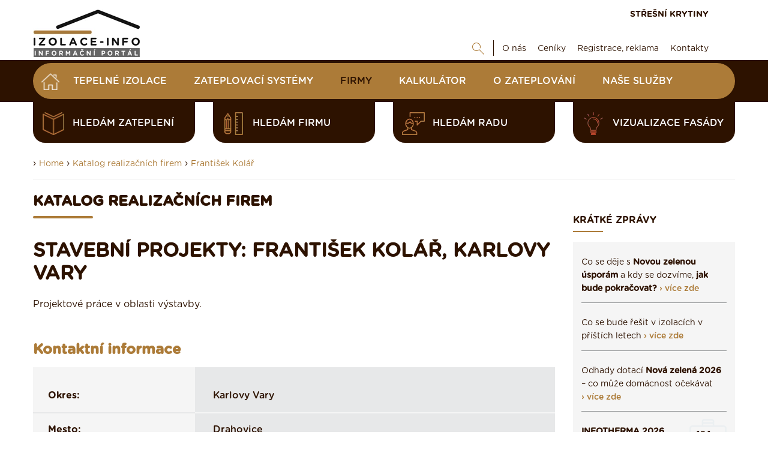

--- FILE ---
content_type: application/javascript
request_url: https://data.krytinystrechy.cz/100183/web_templates/48/js/script.js?v=72
body_size: 6242
content:
var myLazyLoad = new LazyLoad({
    elements_selector: ".lazy-load"
});

$(document).ready(function(){


$('.count').each(function () {
    $(this).prop('Counter',0).animate({
        Counter: $(this).text()
    }, {
        duration: 4000,
        easing: 'swing',
        step: function (now) {
            $(this).text(Math.ceil(now));
        }
    });
});
$(document).on('click', '.mfp-close', function(){
          	$('html').css('overflow', 'auto');
        });
      
      	$(document).keyup(function(e) {
          	if (e.keyCode === 27) $('.mfp-close').click();
        });
      
      	$('#map_czech_republic map area').click(function(){
        	$([document.documentElement, document.body]).animate({
            	scrollTop: $('#company_search').offset().top - 250
            }, 1000);
        });

    $('.pop-form-link').magnificPopup({
		type: 'iframe',
		mainClass: 'mfp-fade',
		alignTop:true,
		overflowY: "scroll",
		callbacks: {
          beforeOpen: function() {
            $("html").css("overflow","hidden");
          },
          beforeClose: function () {
			$("html").css("overflow","auto");
          }
      }
	});
    
    
$('.popup-on-click').click(function(e){
  e.stopPropagation();
  e.preventDefault();

  var source = $(this).attr('href');

  $.magnificPopup.open({
    items: {
      src: source
    },
    type: 'iframe'
  });

  return false;
});
    

/*$(window).load(function(){*/
  // if no cookie
  if ($.cookie('bottom-banner')!="true") {
      $('.bottom-window-banner-wrapper').addClass('active');
      $(".bottom-window-close").click(function(e) {
      	  e.stopPropagation();
          
          $('.bottom-window-banner-wrapper').removeClass('active');
          // set the cookie for 24 hours
          var date = new Date();
          date.setTime(date.getTime() + (60 * 60 * 1000));
          $.cookie('bottom-banner', "true", { expires: date, path: '/' });
          
          return false;
      });
  }
/*});*/

$('.on-submit-loader').on('submit', function() {
	$(this).append('<img src="https://data.krytinystrechy.cz/100183/web_templates/9/js/loader.gif" class="search-loader" />');
    $('button', this).hide();
});

$('.on-submit-loader-menu').on('submit', function() {
	$(this).prepend('<img src="https://data.krytinystrechy.cz/100183/web_templates/9/js/loader.gif" class="search-loader-menu" style="float: left;" />');
    $('button', this).hide();
});

/*--- shorter ---*/
if ($(window).width() < 1170) {
    $('.shorter').each(function() {
        if ($(this).height() > 280) {
            if(!$(this).hasClass("inicialized")){
                initShorter(this, 1);
                $(this).addClass("inicialized");
            }
        }
    });
} else {
    $(window).load(function(){
      $('.shorter-custom').each(function() {
          if(!$(this).hasClass("inicialized")){
              initShorterCustom(this, 1, 'Číst více');
              $(this).addClass("inicialized");
          }
        });
    });
}

$(window).resize(function() {
	if ($(window).width() < 1170) {
    	$('.shorter').each(function() {
            if ($(this).height() > 280) {
                if(!$(this).hasClass("inicialized")){
                    initShorter(this, 1);
                    $(this).addClass("inicialized");
                }
            }
        });
    } else {
      $('.shorter-custom').each(function() {
        if(!$(this).hasClass("inicialized")){
            initShorterCustom(this, 1, 'Číst více');
            $(this).addClass("inicialized");
        }
      });
    }
});

$(document).on('click', ".js-shorter-less", function(e) {
    e.preventDefault();
    e.stopPropagation;
    var shorter = $(this).data('js-shorter');
    if ($(this).prev().hasClass('shorter-custom')){
      initShorterCustom(shorter, 300, 'Číst více');
    } else {
      initShorter(shorter, 300);
    }
    
    $(this).remove();
    
    return false;
});

$(document).on('click', ".js-shorter-more", function(e) {
    e.preventDefault();
    e.stopPropagation;
    var shorter = $(this).parent().find('.shorter-loaded');
    var localThis = this;
    $(shorter).animate({
        height: $(shorter).data("js-height")
    }, 500, function() {
        $(shorter).removeClass('shorter-loaded');
        $(shorter).after('<a href="" class="arrow js-shorter-less"><img class="icon" src="https://data.krytinystrechy.cz/100183/web_templates/9/images/circle-arrow-down.png" alt="" style="transform: rotate(180deg);"></a>');
        var moreHref = $(shorter).parent().find('.js-shorter-less');
        $(moreHref).data("js-shorter", shorter);
        $(localThis).remove();
    });
    return false;
});

/*--- end of shorter ---*/

var upload_size = 0;
function mupload(){
	if($(".selected-file-multiple tr.to-upload:first").length > 0){
    	if($(".selected-file-multiple tr.success").length >= 10){
        	$(".selected-file-multiple tr.to-upload").removeClass("to-upload").addClass("fail").find(".result").text("chyba - nenahráno");
        	alert(upload_alert_1);
            return false;
        }
         el = $(".selected-file-multiple tr.to-upload:first");
        if(upload_size > 8339528 || (upload_size + parseInt(el.attr("data-size"))) > 8339528){
        	alert(upload_alert_2);
            $(".selected-file-multiple tr.to-upload").removeClass("to-upload").addClass("fail").find(".result").text(upload_fail);
            return false;
        }
        id = parseInt($(".selected-file-multiple tr.to-upload:first").attr("data-index"));
        input =  $("input[type=file].multiple")[0];
    	
        var fileData = new FormData();
      
        fileData.append("path",  "web-upload");
        fileData.append("file",  input.files[id]);
        fileData.append("webtype",  104057);
        $.ajax({
                  type: "POST",
                  url: "https://account.digimadi.com/api-100183/cloud/www.izolace-info.cz/?add_attachment=1",
                  contentType: false, // Not to set any content header
                  processData: false, // Not to process data
                  data: fileData,
                  success: function (result, status, xhr) {
                  	  el = $(".selected-file-multiple tr.to-upload:first");
                      el.removeClass("to-upload");
                      if(result){
                          $(".attr_236").val($(".attr_236").val()  + result + "<br>" );
                          el.find(".result").text(upload_success);
                          el.addClass("success");
                          upload_size += parseInt(el.attr("data-size"));
                          mupload();
                      }else{
                      	 el.find(".result").text(upload_fail);
                         el.addClass("fail");
                         mupload();
                      }

                  },
                  error: function (xhr, status, error) {
                  	 el.addClass("fail");
					 el.find(".result").text(upload_fail);
                     mupload()
                  }
              });
            
    }
}

var upload_limit = 10;
$(document).on("change", "input[type=file]", function() {
  $(this).parent().find("label.file-select").find(".selected-file").remove();
  
  input = $(this)[0];
  var filelist = [];
  
  if($(this).hasClass("multiple")){
  	$(".selected-file-multiple tr.to-upload").removeClass("to-upload").addClass("fail").find(".result").text(upload_fail);

  }
  
  for (var i = 0; i < input.files.length; ++i) {
       filelist.push(input.files.item(i).name);
       if($(this).hasClass("multiple")){
        $(".selected-file-multiple").append('<tr class="to-upload" data-index="'+i+'" data-size="'+(input.files.item(i).size)+'"><td>'+input.files.item(i).name+'</td><td>'+Math.round(input.files.item(i).size/1024)+' KB</td><td class="result">'+upload_wait+'</td></tr>');
        
       }
  }
  if($(this).hasClass("multiple")){
   
  	mupload();
    
  }else{
  	$(this).parent().find("label.file-select").append('<span class="selected-file">' +filelist.join(", ") + '</span>');
  }
  


});
    
    
var height = 52;
$( ".list-without-icons-link" ).each(function( index ) {
    if($(this).outerHeight() > height){
        height = $(this).outerHeight()
    }
});

$( ".list-without-icons-link" ).css("height",height+"px");


var headerPosition = ($('.header-main').length > 0) ? $('.header-main').offset().top + 30 : 0;
var responsiveHeaderPosition = ($('.header-main').length > 0) ? $('.header-main').offset().top : 0;
var submenuPosition = ($('.header-submenu-item').length > 0) ? $('.header-submenu-item').offset().top - 28 : 0;
var previousScroll = 0;
var fixedSwitcher = 1;
var fixedHeight = $('.header-main').height() + $('.header-submenu').height();

if ($('.open-search').hasClass('white')){
    $('.open-search.white').prev('.js-show-search').show();
    $('.open-search.white').addClass('active');
    $('.open-search.white').hide();
}

$(window).resize(function() {
	if ($(window).width() < 1170) {
    	$('.header-submenu-item').removeClass('fixed');
        $('.header-submenu-item').removeClass('submenu-content-disabled');
        $('.header-submenu-menu').removeClass('fixed');
        $('.header-submenu-bg').removeClass('fixed');
    } else {
    	/*if ($(window).scrollTop() > submenuPosition) {
        	$('.header-submenu-item').addClass('fixed');
            $('.header-submenu-item').addClass('submenu-content-disabled');
            $('.header-submenu-menu').addClass('fixed');
            $('.header-submenu-bg').addClass('fixed');
        }*/
    }
});

$(window).on('scroll', function(e) {
	var currentScroll = $(this).scrollTop();
    
	if ($(window).width() < 550) {
    /*--- responsive header on scroll ---*/
        if ($(window).scrollTop() > 30) {
            $('.header-top-responsive').addClass('fixed');
            $('body').css('padding-top', '101px');
        } else {
            $('.header-top-responsive').removeClass('fixed');
            $('body').css('padding-top', '0px');
        }
    } else if ($(window).width() > 1170) {
    /*--- desktop header on scroll ---*/
    	if ($(this).scrollTop() > headerPosition) {
        	
            
        	
            $('.header-main').addClass('fixed');
            if (!($('body').hasClass('is-homepage'))) {
            	$('.header-submenu').addClass('fixed');
         
                $('body').css('padding-top', fixedHeight+'px');
            } else {
            	
            	$('body').css('padding-top', '70px');
            }
            $('.header-main-menu').addClass('fixed');
            $('.fixed-header-btn').addClass('fixed');
            
            $('.header-fixed-logo').show();
            $('.header-fixed-right-menu').show();
            $('.header-main-menu').hide();
            
            if (currentScroll > previousScroll){
            	$('.header-main-menu').hide();
                $('.header-fixed-right-menu').show();
                $('.header-fixed-logo').show();
                
                $('.header-fixed-logo').show();
                $('.header-fixed-right-menu').show();
                
                $('.fixed-header-btn').addClass('down');
            } else {
                
                $('.header-main-menu').show();
                $('.header-fixed-logo').hide();
                $('.header-fixed-right-menu').hide();
                
                $('.fixed-header-btn').removeClass('down');
            }
            
            previousScroll = currentScroll;
        } else {
        	$('.header-main').removeClass('fixed');
            $('.fixed-header-btn').removeClass('fixed');
            $('.header-submenu').removeClass('fixed');
            $('.header-main-menu').removeClass('fixed');
            
            $('.header-fixed-logo').hide();
            $('.header-fixed-right-menu').hide();
            $('.header-main-menu').show();
            
            $('body').css('padding-top', '0px');
        }

        if (currentScroll <= submenuPosition) {
            $('.header-submenu-menu').removeClass('fixed');
            $('.header-submenu-bg').removeClass('fixed');
            $('.header-submenu-item').removeClass('fixed');

            $('.header-submenu-content-wrapper').show();
        } else {
        	$('.header-submenu-menu').addClass('fixed');
            $('.header-submenu-bg').addClass('fixed');
            $('.header-submenu-item').addClass('fixed');

            $('.header-submenu-content-wrapper').hide();
            $('.header-submenu-item').removeClass('active');
        
            
        }
        
    } else {
    	if ($(window).scrollTop() > responsiveHeaderPosition ) {
            $('.header-main').addClass('fixed');
            $('body').css('padding-top', '40px');
        } else {
            $('.header-main').removeClass('fixed');
            $('body').css('padding-top', '0px');
        }
    }
    
});

$('body').on('click', '.fixed-header-btn', function() {
	if ($(window).width() > 1170) {
        if ($(this).hasClass('down')){
            $('.header-main-menu').show();
            $('.header-fixed-logo').hide();
            $('.header-fixed-right-menu').hide();

            $('.fixed-header-btn').removeClass('down');
        } else {
            $('.header-main-menu').hide();
            $('.header-fixed-right-menu').show();
            $('.header-fixed-logo').show();

            $('.fixed-header-btn').addClass('down');
        }
    } else {
    	$('.responsive-menu').show();
        $('body').css('overflow','hidden');
    }
});

$("body").on("click", 'a[href^="#"]:not([href="#"])', function () {
    if (location.pathname.replace(/^\//, '') == this.pathname.replace(/^\//, '') && location.hostname == this.hostname) {
      var target = this.hash;
      target = $(target).length ? $(target) : $('[name=' + this.hash.slice(1) + ']');
      
      if (target.length) {
        
          $('html, body').animate({
            scrollTop: (parseInt(target.offset().top)) +(-150)+ "px"
          }, 500);
     
        return false;
      }
    }
  });
  $("body").on("click", 'a[href="#"]', function () {
    $('html, body').animate({
      scrollTop: "-150px"
    }, 1000);
  });
  
  // set a variable for the anchor link which is the location.hash
  var anchorLink = $(window.location.hash);
  // test to see if the link is a anchor link, if not the length will have no value, this is done to avoid js errors on non anchor links
  if ( anchorLink.length ) {
  // set an element as the fixed entity, header in this case and get its height
  var offsetSize = 150;
  // fire the animation from the top of the page to the anchor link offsetting by the fixed elements height, the number is the speed of the animation
	$("html, body").animate({scrollTop: anchorLink.offset().top - offsetSize }, 1000);
  }
  
  $(document).on("click",".load-more-articles",function(){ 
      $(this).html('<img src="https://data.krytinystrechy.cz/100183/web_templates/9/js/loader.gif" class="loader" />').removeClass("btn-type-1");

      $.post($(this).attr("href"), { application: "web_templates", action: "ajax", template: "<div><!--WS:CONTENT--></div>" }, function (data) {

          $('html, body').animate({
              scrollTop: $(".article-paging").last().offset().top-120
          }, 1000);
			$(".articles-list .load-more-articles").remove();
          $(".article-paging").html($(data).find(".article-paging").html());
          $(".articles-list").append($(data).find(".articles-list").html());
          myLazyLoad.update();
      });
      return false;
  });
        	var clickable = 0;
          	
          	if ($(window).width() < 1170) {
                clickable = 1;
            } else {
                clickable = 0;
            }
          
          	$( window ).resize(function() {
            	if ($(window).width() < 1170) {
                	clickable = 1;
                } else {
                	clickable = 0;
                }
            });
          
        	$('.resp-menu-btn').click(function(e) {
            	e.stopPropagation();
              	$('.responsive-menu').show();
              	$('body').css('overflow','hidden');
              	return false;
            });
          
          	$('.responsive-menu-close').click(function(e) {
            	e.stopPropagation();
              	$('.responsive-menu').hide();
              	$('body').css('overflow','auto');
              	return false;
            });
        	
          	$('.right-column-heading').click(function(e) {
              	e.stopPropagation();
            	if (clickable == 1) {
                  	if (!$($(this).next()).hasClass('active')) {
                    	$(this).next().addClass('active');
                    } else {
                    	$(this).next().removeClass('active');
                    }
                }
                return false;
            });
          
          	$('.open-search').click(function(e) {
            	e.stopPropagation();
                if ($(this).hasClass('active')) {
                    $(this).prev('.js-show-search').hide();
                    $(this).removeClass('active');
                } else {
                    $(this).prev('.js-show-search').show();
                    $(this).addClass('active');
                    $(this).hide();
                }
              	return false;
            });	
          
          	$('.open-resp-search').click(function(e) {
            	e.stopPropagation();
              	if ($(this).hasClass('active')) {
                	$('#resp-google').hide();
                  	$(this).removeClass('active');
                } else {
              		$('#resp-google').show();
                  	$(this).addClass('active');
                  	$(this).hide();
                }
              	return false;
            });	
          
          	$('.ac-container label').click(function(e) {
            	$('.ac-container label').removeClass('active');
              	$(this).addClass('active');
              	$('.ac-container article').hide();
              	$($(this).next()).show();
            });
          	
          	/*------------- $('.header-submenu-item').click(function(e) {
            	if ($(window).width() > 1170) {
                    if (!($(this).hasClass('submenu-content-disabled'))){
                        e.stopPropagation();
                        if ($(this).hasClass('active')){

                            if ($(this).hasClass('is-content')) {
                                $('.header-submenu-item').css('border-radius', '0 0 20px 20px');
                                $('.header-submenu-content-wrapper').hide();
                                $(this).removeClass('active');
                            }

                            if ($('.header-submenu-item').hasClass('fixed')) {
                                $('.header-submenu-content-wrapper').hide();
                                $(this).removeClass('active');
                            }

                        } else {
                            $('.header-submenu-item').removeClass('active');
                            $(this).addClass('active');
                            if ($(this).hasClass('is-content')) {
                                $('.header-submenu-item').css('border-radius', '0 0 20px 20px');
                                $(this).css('border-radius', '0');
                            }

                            if ($('.header-submenu-item').hasClass('fixed')) {
                                $('.header-submenu-content-wrapper').show();
                            }

                            $('.header-submenu-content-item').hide();
                            $('.header-submenu-content-wrapper').show();

                            $($(this).attr('data-id')).show();
                        }

                        return false;
               		}
                }
            }); ------------*/
          
          	/* banners */
            /*---- THIS JAVASCRIPT IS DISABLED!!*/
            /*----if ($('.right-banner').length){
          		var rightBannerOffset = $('.right-banner').offset().top;
            } else {
            	var rightBannerOffset = 0;
            }
            if ($('.right-banner').length){
          		var leftBannerOffset = $('.left-banner').offset().top;
            } else {
            	var leftBannerOffset = 0;
            }
          	$(window).scroll(function(e) {
              	if ($(this).scrollTop() >= rightBannerOffset) {
                	$('.right-banner').addClass('fixed-banner');
                } else {
                	$('.right-banner').removeClass('fixed-banner');
                }
              
              	if ($(this).scrollTop() >= leftBannerOffset) {
                	$('.left-banner').addClass('fixed-banner');
                } else {
                	$('.left-banner').removeClass('fixed-banner');
                }
            });-----*/
          
          	/* main homepage slider */
          	$('.js-homepage-slide:first').show().addClass('active');
          	$('.js-slider-line:first').addClass('active');
          	var nextMainSlide = setInterval(mainSliderNext, 14000);
          	
          	$('.js-next-slide').click(function(e) {
            	e.stopPropagation();
                
              	clearInterval(nextMainSlide);
              	mainSliderNext();
              	nextMainSlide = setInterval(mainSliderNext, 14000);
                
              	return false;
            });
          
          	$('.js-prev-slide').click(function(e) {
            	e.stopPropagation();
                
              	clearInterval(nextMainSlide);
              	mainSliderPrev();
              	nextMainSlide = setInterval(mainSliderNext, 14000);
                
              	return false;
            });
          
          	$('.js-slider-line').click(function(e) {
            	e.stopPropagation();
                clearInterval(nextMainSlide);
                var slideIndex = $('.js-slider-line').index(this);
                $('.js-slider-line').removeClass('active');
                $(this).addClass('active');
                
                $('.js-homepage-slide').removeClass('active');
                $('.js-homepage-slide').hide();
                
                $('.js-homepage-slide:eq('+slideIndex+')').addClass('active');
                $('.js-homepage-slide:eq('+slideIndex+')').show();
                nextMainSlide = setInterval(mainSliderNext, 14000);
                return false;
            });
          
          
          $("#right-bottom-popup").css({ bottom:"auto", top: $(window).height()+'px' });
          
        if(popup_show_delay > 0){
            $( "#right-bottom-popup" ).delay(popup_show_delay).addClass("close").animate({
                top: $(window).height() - $( "#right-bottom-popup .popup-title").outerHeight()
                }, 1000, function() {
            });
            $("#right-bottom-popup .popup-title").click(function(){
                if($("#right-bottom-popup").hasClass("close")){
                    $( "#right-bottom-popup" ).removeClass("close").animate({
                        top: $(window).height()  -  $( "#right-bottom-popup" ).height()
                        }, 300, function() {
                        // Animation complete.
                    });
                }else{
                    $( "#right-bottom-popup" ).addClass("close").animate({
                        top: $(window).height()  -  $( "#right-bottom-popup .popup-title").outerHeight()
                        }, 300, function() {
                        // Animation complete.
                    });
                }
                 return false;
            });
            $(window).resize(function(){
                if(!$("#right-bottom-popup").hasClass("close")){
                    $("#right-bottom-popup").css({ top: ($(window).height()  -  $( "#right-bottom-popup" ).height())+'px' });
  
                }else{
                    $("#right-bottom-popup").css({ top: ($(window).height()  -  $( "#right-bottom-popup .popup-title").outerHeight())+'px' });
                }
                 return false;
            });
        }
          
          $(document).ready(function() {
 
    $('.autoplay').slick({
        dots: false,
        infinite: true,
        speed: 300,
        slidesToShow: 3,
        slidesToScroll: 1,
        autoplay: true,
        autoplaySpeed: 5000,
        pauseOnHover:true,
         responsive: [
            {
              breakpoint: 660,
              settings: {
                slidesToShow: 2,
                slidesToScroll: 1,
              }
            },
            {
              breakpoint: 480,
              settings: {
                slidesToShow: 1,
                slidesToScroll: 1
              }
            }
        ],
    
        onAfterChange:function(slick, currentSlide, nextSlide){
          $('.slider-tabs a').removeClass("active");
          currentSlide = parseInt(currentSlide)+2;
          $('.slider-tabs a').each(function(){
              id = $(this).attr("id").split("_");
              if(parseInt(id[1]) <= currentSlide && parseInt(id[2]) > currentSlide ){
                  $(this).addClass("active");
              }
          });
          if($('.slider-tabs a.active').length == 0){
              $('.slider-tabs a:first').addClass("active");
          }
          myLazyLoad.update();
        }
    });

    $(window).on('scroll', function() {
        if ($(window).scrollTop() > 166) {
            $('.fixed-header').show();
        } else {
            $('.fixed-header').hide();
        }
        
        if ($('.homepage-slider').length > 0) {
          if (isScrolledIntoView($('.homepage-slider'))){
              $('.homepage-slider').removeClass('off');
          } else {
              $('.homepage-slider').addClass('off');
          }
        }
    });

    $('ul.nav a').on('click', function(event) {
        event.preventDefault();
        var targetID = $(this).attr('href');
        var targetST = $(targetID).offset().top - 48;
        $('body, html').animate({
            scrollTop: targetST + 'px'
        }, 300);
    });

  $('.slider-tabs a').click(function(){
    $('.slider-tabs a').removeClass("active");
    $(this).addClass("active");
    id = $(this).attr("id").split("_");
    $('.slider').slickGoTo(id[1]-1);
//     $('.slider-section').hide(0);
//     $('.slider-section .autoplay').slickPause();
//     $('.'+$(this).attr("id")).show(0);
//     $('.'+$(this).attr("id") + " .autoplay").slickGoTo(0).slickPlay();
    
    return false;
  });
  $('.slider-tabs a:first').addClass("active");

  $('.js-show-more-btn').click(function(e){
  	e.stopPropagation();
    
    var parent = $(this).closest('.show-more-btn-wrapper');
    $(parent).siblings().show();
    $(this).hide();
    
    return false;
  });

  $('.js-show-all-tags').click(function(e) {
  	e.stopPropagation();
    if (!$(this).hasClass('active')){
    	$(this).closest('li').siblings().show();
        $(this).text('Skrýt štítky');
        $(this).addClass('active');
    } else {
    	$('.js-more-tags').hide();
        $(this).text('Všechny štitky');
        $(this).removeClass('active');
    }
    return false;
  });

  if ($('.is-home-sign').length) {
  	$('.right-column').css('margin-top', 0);
  }

});
          	
            
        });
        
      	function mainSliderNext () {
        	if (!$('.homepage-slider').hasClass('off')) {
                if ($('.js-homepage-slide.active').next().hasClass('js-homepage-slide')) {
                    var nextSlide = $('.js-homepage-slide.active').next();
                    var nextLine = $('.js-slider-line.active').next();

                    $('.js-homepage-slide').removeClass('active');
                    $('.js-homepage-slide').hide();
                    $('.js-slider-line').removeClass('active');

                    $(nextSlide).addClass('active');
                    $(nextSlide).show();
                    $(nextLine).addClass('active');
                } else {
                    $('.js-homepage-slide').removeClass('active');
                    $('.js-homepage-slide').hide();
                    $('.js-slider-line').removeClass('active');

                    $('.js-homepage-slide:first').addClass('active');
                    $('.js-homepage-slide:first').show();
                    $('.js-slider-line:first').addClass('active');
                }
            }
        }
      	
      	function mainSliderPrev () {
        	if ($('.js-homepage-slide.active').prev().hasClass('js-homepage-slide')) {
                var prevSlide = $('.js-homepage-slide.active').prev();
                var prevLine = $('.js-slider-line.active').prev();

                $('.js-homepage-slide').removeClass('active');
                $('.js-homepage-slide').hide();
                $('.js-slider-line').removeClass('active');	

                $(prevSlide).addClass('active');
                $(prevSlide).show();
                $(prevLine).addClass('active');
            } else {
                $('.js-homepage-slide').removeClass('active');
                $('.js-homepage-slide').hide();
                $('.js-slider-line').removeClass('active');

                $('.js-homepage-slide:last').addClass('active');
                $('.js-homepage-slide:last').show();
                $('.js-slider-line:last').addClass('active');
            }
        }
        
        function isScrolledIntoView(elem) {
            var docViewTop = $(window).scrollTop();
            var docViewBottom = docViewTop + $(window).height();

            var elemTop = $(elem).offset().top;
            var elemBottom = elemTop + $(elem).height();

            return (elemBottom-300 >= docViewTop);
        }
        
        function initShorter(el, animate_time) {
            $(el).data("js-height", $(el).height());
            $(el).addClass("shorter-loaded");
            $(el).animate({
                height: 200
            }, animate_time);
            $(el).after('<a href="" class="arrow js-shorter-more"><img class="icon" src="https://data.krytinystrechy.cz/100183/web_templates/9/images/circle-arrow-down.png" alt=""></a>');
        }
        
        function initShorterCustom(el, animate_time, btnText) {
            $(el).data("js-height", $(el).outerHeight());
            $(el).addClass("shorter-loaded");
            $(el).animate({
                height: 0
            }, animate_time);
            $(el).after('<a href="" class="arrow js-shorter-more"><img class="icon" style="vertical-align: middle;" src="https://data.krytinystrechy.cz/100183/web_templates/9/images/circle-arrow-down.png" alt=""><span style="vertical-align: middle; margin-left: 10px;">'+btnText+'</span></a>');
        }

